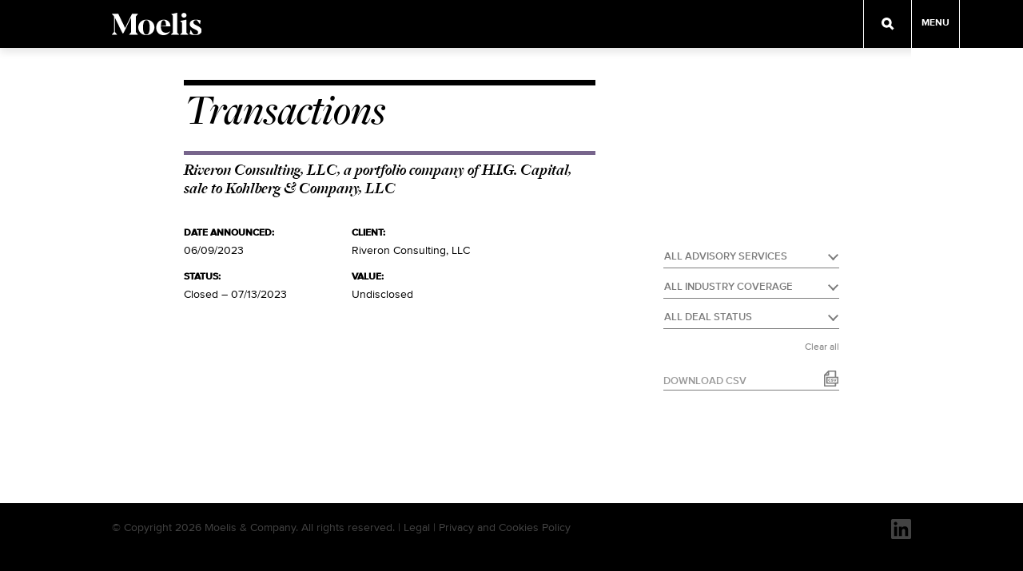

--- FILE ---
content_type: text/html; charset=UTF-8
request_url: https://www.moelis.com/transactions/riveron-consulting-llc-a-portfolio-company-of-h-i-g-capital-sale-to-kohlberg-company-llc/
body_size: 11027
content:
<!DOCTYPE html>
<!--[if IE 9]><html class="ie ie9 lte9"><![endif]-->
<!--[if !IE]><!--><html><!--<![endif]-->

<head>
  <meta charset="utf-8">
  <meta http-equiv="X-UA-Compatible" content="IE=edge">
  <meta name="viewport" content="width=device-width, initial-scale=1, maximum-scale=1, user-scalable=0" />

<link rel="apple-touch-icon" sizes="57x57" href="/wp-content/themes/moelis-theme/images/favicon/apple-touch-icon-57x57.png">
<link rel="apple-touch-icon" sizes="60x60" href="/wp-content/themes/moelis-theme/images/favicon/apple-touch-icon-60x60.png">
<link rel="apple-touch-icon" sizes="72x72" href="/wp-content/themes/moelis-theme/images/favicon/apple-touch-icon-72x72.png">
<link rel="apple-touch-icon" sizes="76x76" href="/wp-content/themes/moelis-theme/images/favicon/apple-touch-icon-76x76.png">
<link rel="apple-touch-icon" sizes="114x114" href="/wp-content/themes/moelis-theme/images/favicon/apple-touch-icon-114x114.png">
<link rel="apple-touch-icon" sizes="120x120" href="/wp-content/themes/moelis-theme/images/favicon/apple-touch-icon-120x120.png">
<link rel="apple-touch-icon" sizes="144x144" href="/wp-content/themes/moelis-theme/images/favicon/apple-touch-icon-144x144.png">
<link rel="apple-touch-icon" sizes="152x152" href="/wp-content/themes/moelis-theme/images/favicon/apple-touch-icon-152x152.png">
<link rel="apple-touch-icon" sizes="180x180" href="/wp-content/themes/moelis-theme/images/favicon/apple-touch-icon-180x180.png">
<link rel="icon" type="image/png" href="/wp-content/themes/moelis-theme/images/favicon/favicon-32x32.png" sizes="32x32">
<link rel="icon" type="image/png" href="/wp-content/themes/moelis-theme/images/favicon/android-chrome-192x192.png" sizes="192x192">
<link rel="icon" type="image/png" href="/wp-content/themes/moelis-theme/images/favicon/favicon-96x96.png" sizes="96x96">
<link rel="icon" type="image/png" href="/wp-content/themes/moelis-theme/images/favicon/favicon-16x16.png" sizes="16x16">
<link rel="manifest" href="/wp-content/themes/moelis-theme/images/favicon/manifest.json">
<link rel="mask-icon" href="/wp-content/themes/moelis-theme/images/favicon/safari-pinned-tab.svg" color="#000000">
<link rel="shortcut icon" href="/wp-content/themes/moelis-theme/images/favicon/favicon.ico">
<meta name="msapplication-TileColor" content="#000000">
<meta name="msapplication-TileImage" content="/wp-content/themes/moelis-theme/images/favicon/mstile-144x144.png">
<meta name="msapplication-config" content="/wp-content/themes/moelis-theme/images/favicon/browserconfig.xml">
<meta name="theme-color" content="#000000">
<meta name="google-site-verification" content="V9GWsLgXGIq7RnqyRgKKb-9edIn6cfC0sa1yYOefa7A" />


  <meta name='robots' content='index, follow, max-image-preview:large, max-snippet:-1, max-video-preview:-1' />
	<style>img:is([sizes="auto" i], [sizes^="auto," i]) { contain-intrinsic-size: 3000px 1500px }</style>
	
	<!-- This site is optimized with the Yoast SEO plugin v26.5 - https://yoast.com/wordpress/plugins/seo/ -->
	<title>Riveron Consulting, LLC, a portfolio company of H.I.G. Capital, sale to Kohlberg &amp; Company, LLC - Moelis &amp; Company</title>
	<link rel="canonical" href="https://www.moelis.com/transactions/riveron-consulting-llc-a-portfolio-company-of-h-i-g-capital-sale-to-kohlberg-company-llc/" />
	<meta property="og:locale" content="en_US" />
	<meta property="og:type" content="article" />
	<meta property="og:title" content="Riveron Consulting, LLC, a portfolio company of H.I.G. Capital, sale to Kohlberg &amp; Company, LLC - Moelis &amp; Company" />
	<meta property="og:url" content="https://www.moelis.com/transactions/riveron-consulting-llc-a-portfolio-company-of-h-i-g-capital-sale-to-kohlberg-company-llc/" />
	<meta property="og:site_name" content="Moelis &amp; Company" />
	<meta property="article:modified_time" content="2023-07-14T12:00:19+00:00" />
	<meta name="twitter:card" content="summary_large_image" />
	<script type="application/ld+json" class="yoast-schema-graph">{"@context":"https://schema.org","@graph":[{"@type":"WebPage","@id":"https://www.moelis.com/transactions/riveron-consulting-llc-a-portfolio-company-of-h-i-g-capital-sale-to-kohlberg-company-llc/","url":"https://www.moelis.com/transactions/riveron-consulting-llc-a-portfolio-company-of-h-i-g-capital-sale-to-kohlberg-company-llc/","name":"Riveron Consulting, LLC, a portfolio company of H.I.G. Capital, sale to Kohlberg & Company, LLC - Moelis &amp; Company","isPartOf":{"@id":"https://www.moelis.com/#website"},"datePublished":"2023-06-13T19:03:54+00:00","dateModified":"2023-07-14T12:00:19+00:00","breadcrumb":{"@id":"https://www.moelis.com/transactions/riveron-consulting-llc-a-portfolio-company-of-h-i-g-capital-sale-to-kohlberg-company-llc/#breadcrumb"},"inLanguage":"en-US","potentialAction":[{"@type":"ReadAction","target":["https://www.moelis.com/transactions/riveron-consulting-llc-a-portfolio-company-of-h-i-g-capital-sale-to-kohlberg-company-llc/"]}]},{"@type":"BreadcrumbList","@id":"https://www.moelis.com/transactions/riveron-consulting-llc-a-portfolio-company-of-h-i-g-capital-sale-to-kohlberg-company-llc/#breadcrumb","itemListElement":[{"@type":"ListItem","position":1,"name":"Transactions","item":"https://www.moelis.com/transactions/"},{"@type":"ListItem","position":2,"name":"Riveron Consulting, LLC, a portfolio company of H.I.G. Capital, sale to Kohlberg &#038; Company, LLC"}]},{"@type":"WebSite","@id":"https://www.moelis.com/#website","url":"https://www.moelis.com/","name":"Moelis &amp; Company","description":"","potentialAction":[{"@type":"SearchAction","target":{"@type":"EntryPoint","urlTemplate":"https://www.moelis.com/?s={search_term_string}"},"query-input":{"@type":"PropertyValueSpecification","valueRequired":true,"valueName":"search_term_string"}}],"inLanguage":"en-US"}]}</script>
	<!-- / Yoast SEO plugin. -->


<script type="text/javascript">
/* <![CDATA[ */
window._wpemojiSettings = {"baseUrl":"https:\/\/s.w.org\/images\/core\/emoji\/16.0.1\/72x72\/","ext":".png","svgUrl":"https:\/\/s.w.org\/images\/core\/emoji\/16.0.1\/svg\/","svgExt":".svg","source":{"concatemoji":"https:\/\/www.moelis.com\/wp-includes\/js\/wp-emoji-release.min.js"}};
/*! This file is auto-generated */
!function(s,n){var o,i,e;function c(e){try{var t={supportTests:e,timestamp:(new Date).valueOf()};sessionStorage.setItem(o,JSON.stringify(t))}catch(e){}}function p(e,t,n){e.clearRect(0,0,e.canvas.width,e.canvas.height),e.fillText(t,0,0);var t=new Uint32Array(e.getImageData(0,0,e.canvas.width,e.canvas.height).data),a=(e.clearRect(0,0,e.canvas.width,e.canvas.height),e.fillText(n,0,0),new Uint32Array(e.getImageData(0,0,e.canvas.width,e.canvas.height).data));return t.every(function(e,t){return e===a[t]})}function u(e,t){e.clearRect(0,0,e.canvas.width,e.canvas.height),e.fillText(t,0,0);for(var n=e.getImageData(16,16,1,1),a=0;a<n.data.length;a++)if(0!==n.data[a])return!1;return!0}function f(e,t,n,a){switch(t){case"flag":return n(e,"\ud83c\udff3\ufe0f\u200d\u26a7\ufe0f","\ud83c\udff3\ufe0f\u200b\u26a7\ufe0f")?!1:!n(e,"\ud83c\udde8\ud83c\uddf6","\ud83c\udde8\u200b\ud83c\uddf6")&&!n(e,"\ud83c\udff4\udb40\udc67\udb40\udc62\udb40\udc65\udb40\udc6e\udb40\udc67\udb40\udc7f","\ud83c\udff4\u200b\udb40\udc67\u200b\udb40\udc62\u200b\udb40\udc65\u200b\udb40\udc6e\u200b\udb40\udc67\u200b\udb40\udc7f");case"emoji":return!a(e,"\ud83e\udedf")}return!1}function g(e,t,n,a){var r="undefined"!=typeof WorkerGlobalScope&&self instanceof WorkerGlobalScope?new OffscreenCanvas(300,150):s.createElement("canvas"),o=r.getContext("2d",{willReadFrequently:!0}),i=(o.textBaseline="top",o.font="600 32px Arial",{});return e.forEach(function(e){i[e]=t(o,e,n,a)}),i}function t(e){var t=s.createElement("script");t.src=e,t.defer=!0,s.head.appendChild(t)}"undefined"!=typeof Promise&&(o="wpEmojiSettingsSupports",i=["flag","emoji"],n.supports={everything:!0,everythingExceptFlag:!0},e=new Promise(function(e){s.addEventListener("DOMContentLoaded",e,{once:!0})}),new Promise(function(t){var n=function(){try{var e=JSON.parse(sessionStorage.getItem(o));if("object"==typeof e&&"number"==typeof e.timestamp&&(new Date).valueOf()<e.timestamp+604800&&"object"==typeof e.supportTests)return e.supportTests}catch(e){}return null}();if(!n){if("undefined"!=typeof Worker&&"undefined"!=typeof OffscreenCanvas&&"undefined"!=typeof URL&&URL.createObjectURL&&"undefined"!=typeof Blob)try{var e="postMessage("+g.toString()+"("+[JSON.stringify(i),f.toString(),p.toString(),u.toString()].join(",")+"));",a=new Blob([e],{type:"text/javascript"}),r=new Worker(URL.createObjectURL(a),{name:"wpTestEmojiSupports"});return void(r.onmessage=function(e){c(n=e.data),r.terminate(),t(n)})}catch(e){}c(n=g(i,f,p,u))}t(n)}).then(function(e){for(var t in e)n.supports[t]=e[t],n.supports.everything=n.supports.everything&&n.supports[t],"flag"!==t&&(n.supports.everythingExceptFlag=n.supports.everythingExceptFlag&&n.supports[t]);n.supports.everythingExceptFlag=n.supports.everythingExceptFlag&&!n.supports.flag,n.DOMReady=!1,n.readyCallback=function(){n.DOMReady=!0}}).then(function(){return e}).then(function(){var e;n.supports.everything||(n.readyCallback(),(e=n.source||{}).concatemoji?t(e.concatemoji):e.wpemoji&&e.twemoji&&(t(e.twemoji),t(e.wpemoji)))}))}((window,document),window._wpemojiSettings);
/* ]]> */
</script>
<style id='wp-emoji-styles-inline-css' type='text/css'>

	img.wp-smiley, img.emoji {
		display: inline !important;
		border: none !important;
		box-shadow: none !important;
		height: 1em !important;
		width: 1em !important;
		margin: 0 0.07em !important;
		vertical-align: -0.1em !important;
		background: none !important;
		padding: 0 !important;
	}
</style>
<link rel='stylesheet' id='wp-block-library-css' href='https://www.moelis.com/wp-includes/css/dist/block-library/style.min.css' type='text/css' media='all' />
<style id='classic-theme-styles-inline-css' type='text/css'>
/*! This file is auto-generated */
.wp-block-button__link{color:#fff;background-color:#32373c;border-radius:9999px;box-shadow:none;text-decoration:none;padding:calc(.667em + 2px) calc(1.333em + 2px);font-size:1.125em}.wp-block-file__button{background:#32373c;color:#fff;text-decoration:none}
</style>
<style id='global-styles-inline-css' type='text/css'>
:root{--wp--preset--aspect-ratio--square: 1;--wp--preset--aspect-ratio--4-3: 4/3;--wp--preset--aspect-ratio--3-4: 3/4;--wp--preset--aspect-ratio--3-2: 3/2;--wp--preset--aspect-ratio--2-3: 2/3;--wp--preset--aspect-ratio--16-9: 16/9;--wp--preset--aspect-ratio--9-16: 9/16;--wp--preset--color--black: #000000;--wp--preset--color--cyan-bluish-gray: #abb8c3;--wp--preset--color--white: #ffffff;--wp--preset--color--pale-pink: #f78da7;--wp--preset--color--vivid-red: #cf2e2e;--wp--preset--color--luminous-vivid-orange: #ff6900;--wp--preset--color--luminous-vivid-amber: #fcb900;--wp--preset--color--light-green-cyan: #7bdcb5;--wp--preset--color--vivid-green-cyan: #00d084;--wp--preset--color--pale-cyan-blue: #8ed1fc;--wp--preset--color--vivid-cyan-blue: #0693e3;--wp--preset--color--vivid-purple: #9b51e0;--wp--preset--gradient--vivid-cyan-blue-to-vivid-purple: linear-gradient(135deg,rgba(6,147,227,1) 0%,rgb(155,81,224) 100%);--wp--preset--gradient--light-green-cyan-to-vivid-green-cyan: linear-gradient(135deg,rgb(122,220,180) 0%,rgb(0,208,130) 100%);--wp--preset--gradient--luminous-vivid-amber-to-luminous-vivid-orange: linear-gradient(135deg,rgba(252,185,0,1) 0%,rgba(255,105,0,1) 100%);--wp--preset--gradient--luminous-vivid-orange-to-vivid-red: linear-gradient(135deg,rgba(255,105,0,1) 0%,rgb(207,46,46) 100%);--wp--preset--gradient--very-light-gray-to-cyan-bluish-gray: linear-gradient(135deg,rgb(238,238,238) 0%,rgb(169,184,195) 100%);--wp--preset--gradient--cool-to-warm-spectrum: linear-gradient(135deg,rgb(74,234,220) 0%,rgb(151,120,209) 20%,rgb(207,42,186) 40%,rgb(238,44,130) 60%,rgb(251,105,98) 80%,rgb(254,248,76) 100%);--wp--preset--gradient--blush-light-purple: linear-gradient(135deg,rgb(255,206,236) 0%,rgb(152,150,240) 100%);--wp--preset--gradient--blush-bordeaux: linear-gradient(135deg,rgb(254,205,165) 0%,rgb(254,45,45) 50%,rgb(107,0,62) 100%);--wp--preset--gradient--luminous-dusk: linear-gradient(135deg,rgb(255,203,112) 0%,rgb(199,81,192) 50%,rgb(65,88,208) 100%);--wp--preset--gradient--pale-ocean: linear-gradient(135deg,rgb(255,245,203) 0%,rgb(182,227,212) 50%,rgb(51,167,181) 100%);--wp--preset--gradient--electric-grass: linear-gradient(135deg,rgb(202,248,128) 0%,rgb(113,206,126) 100%);--wp--preset--gradient--midnight: linear-gradient(135deg,rgb(2,3,129) 0%,rgb(40,116,252) 100%);--wp--preset--font-size--small: 13px;--wp--preset--font-size--medium: 20px;--wp--preset--font-size--large: 36px;--wp--preset--font-size--x-large: 42px;--wp--preset--spacing--20: 0.44rem;--wp--preset--spacing--30: 0.67rem;--wp--preset--spacing--40: 1rem;--wp--preset--spacing--50: 1.5rem;--wp--preset--spacing--60: 2.25rem;--wp--preset--spacing--70: 3.38rem;--wp--preset--spacing--80: 5.06rem;--wp--preset--shadow--natural: 6px 6px 9px rgba(0, 0, 0, 0.2);--wp--preset--shadow--deep: 12px 12px 50px rgba(0, 0, 0, 0.4);--wp--preset--shadow--sharp: 6px 6px 0px rgba(0, 0, 0, 0.2);--wp--preset--shadow--outlined: 6px 6px 0px -3px rgba(255, 255, 255, 1), 6px 6px rgba(0, 0, 0, 1);--wp--preset--shadow--crisp: 6px 6px 0px rgba(0, 0, 0, 1);}:where(.is-layout-flex){gap: 0.5em;}:where(.is-layout-grid){gap: 0.5em;}body .is-layout-flex{display: flex;}.is-layout-flex{flex-wrap: wrap;align-items: center;}.is-layout-flex > :is(*, div){margin: 0;}body .is-layout-grid{display: grid;}.is-layout-grid > :is(*, div){margin: 0;}:where(.wp-block-columns.is-layout-flex){gap: 2em;}:where(.wp-block-columns.is-layout-grid){gap: 2em;}:where(.wp-block-post-template.is-layout-flex){gap: 1.25em;}:where(.wp-block-post-template.is-layout-grid){gap: 1.25em;}.has-black-color{color: var(--wp--preset--color--black) !important;}.has-cyan-bluish-gray-color{color: var(--wp--preset--color--cyan-bluish-gray) !important;}.has-white-color{color: var(--wp--preset--color--white) !important;}.has-pale-pink-color{color: var(--wp--preset--color--pale-pink) !important;}.has-vivid-red-color{color: var(--wp--preset--color--vivid-red) !important;}.has-luminous-vivid-orange-color{color: var(--wp--preset--color--luminous-vivid-orange) !important;}.has-luminous-vivid-amber-color{color: var(--wp--preset--color--luminous-vivid-amber) !important;}.has-light-green-cyan-color{color: var(--wp--preset--color--light-green-cyan) !important;}.has-vivid-green-cyan-color{color: var(--wp--preset--color--vivid-green-cyan) !important;}.has-pale-cyan-blue-color{color: var(--wp--preset--color--pale-cyan-blue) !important;}.has-vivid-cyan-blue-color{color: var(--wp--preset--color--vivid-cyan-blue) !important;}.has-vivid-purple-color{color: var(--wp--preset--color--vivid-purple) !important;}.has-black-background-color{background-color: var(--wp--preset--color--black) !important;}.has-cyan-bluish-gray-background-color{background-color: var(--wp--preset--color--cyan-bluish-gray) !important;}.has-white-background-color{background-color: var(--wp--preset--color--white) !important;}.has-pale-pink-background-color{background-color: var(--wp--preset--color--pale-pink) !important;}.has-vivid-red-background-color{background-color: var(--wp--preset--color--vivid-red) !important;}.has-luminous-vivid-orange-background-color{background-color: var(--wp--preset--color--luminous-vivid-orange) !important;}.has-luminous-vivid-amber-background-color{background-color: var(--wp--preset--color--luminous-vivid-amber) !important;}.has-light-green-cyan-background-color{background-color: var(--wp--preset--color--light-green-cyan) !important;}.has-vivid-green-cyan-background-color{background-color: var(--wp--preset--color--vivid-green-cyan) !important;}.has-pale-cyan-blue-background-color{background-color: var(--wp--preset--color--pale-cyan-blue) !important;}.has-vivid-cyan-blue-background-color{background-color: var(--wp--preset--color--vivid-cyan-blue) !important;}.has-vivid-purple-background-color{background-color: var(--wp--preset--color--vivid-purple) !important;}.has-black-border-color{border-color: var(--wp--preset--color--black) !important;}.has-cyan-bluish-gray-border-color{border-color: var(--wp--preset--color--cyan-bluish-gray) !important;}.has-white-border-color{border-color: var(--wp--preset--color--white) !important;}.has-pale-pink-border-color{border-color: var(--wp--preset--color--pale-pink) !important;}.has-vivid-red-border-color{border-color: var(--wp--preset--color--vivid-red) !important;}.has-luminous-vivid-orange-border-color{border-color: var(--wp--preset--color--luminous-vivid-orange) !important;}.has-luminous-vivid-amber-border-color{border-color: var(--wp--preset--color--luminous-vivid-amber) !important;}.has-light-green-cyan-border-color{border-color: var(--wp--preset--color--light-green-cyan) !important;}.has-vivid-green-cyan-border-color{border-color: var(--wp--preset--color--vivid-green-cyan) !important;}.has-pale-cyan-blue-border-color{border-color: var(--wp--preset--color--pale-cyan-blue) !important;}.has-vivid-cyan-blue-border-color{border-color: var(--wp--preset--color--vivid-cyan-blue) !important;}.has-vivid-purple-border-color{border-color: var(--wp--preset--color--vivid-purple) !important;}.has-vivid-cyan-blue-to-vivid-purple-gradient-background{background: var(--wp--preset--gradient--vivid-cyan-blue-to-vivid-purple) !important;}.has-light-green-cyan-to-vivid-green-cyan-gradient-background{background: var(--wp--preset--gradient--light-green-cyan-to-vivid-green-cyan) !important;}.has-luminous-vivid-amber-to-luminous-vivid-orange-gradient-background{background: var(--wp--preset--gradient--luminous-vivid-amber-to-luminous-vivid-orange) !important;}.has-luminous-vivid-orange-to-vivid-red-gradient-background{background: var(--wp--preset--gradient--luminous-vivid-orange-to-vivid-red) !important;}.has-very-light-gray-to-cyan-bluish-gray-gradient-background{background: var(--wp--preset--gradient--very-light-gray-to-cyan-bluish-gray) !important;}.has-cool-to-warm-spectrum-gradient-background{background: var(--wp--preset--gradient--cool-to-warm-spectrum) !important;}.has-blush-light-purple-gradient-background{background: var(--wp--preset--gradient--blush-light-purple) !important;}.has-blush-bordeaux-gradient-background{background: var(--wp--preset--gradient--blush-bordeaux) !important;}.has-luminous-dusk-gradient-background{background: var(--wp--preset--gradient--luminous-dusk) !important;}.has-pale-ocean-gradient-background{background: var(--wp--preset--gradient--pale-ocean) !important;}.has-electric-grass-gradient-background{background: var(--wp--preset--gradient--electric-grass) !important;}.has-midnight-gradient-background{background: var(--wp--preset--gradient--midnight) !important;}.has-small-font-size{font-size: var(--wp--preset--font-size--small) !important;}.has-medium-font-size{font-size: var(--wp--preset--font-size--medium) !important;}.has-large-font-size{font-size: var(--wp--preset--font-size--large) !important;}.has-x-large-font-size{font-size: var(--wp--preset--font-size--x-large) !important;}
:where(.wp-block-post-template.is-layout-flex){gap: 1.25em;}:where(.wp-block-post-template.is-layout-grid){gap: 1.25em;}
:where(.wp-block-columns.is-layout-flex){gap: 2em;}:where(.wp-block-columns.is-layout-grid){gap: 2em;}
:root :where(.wp-block-pullquote){font-size: 1.5em;line-height: 1.6;}
</style>
<link rel='stylesheet' id='select2-css' href='https://www.moelis.com/wp-content/plugins/beautiful-taxonomy-filters-2.1.0/public/css/select2.min.css' type='text/css' media='all' />
<link rel='stylesheet' id='beautiful-taxonomy-filters-basic-css' href='https://www.moelis.com/wp-content/plugins/beautiful-taxonomy-filters-2.1.0/public/css/beautiful-taxonomy-filters-base.min.css' type='text/css' media='all' />
<link rel='stylesheet' id='style-css' href='https://www.moelis.com/wp-content/themes/moelis-theme/style.css' type='text/css' media='all' />
<link rel='stylesheet' id='fonts-css' href='https://www.moelis.com/wp-content/themes/moelis-theme/fonts/fonts.css' type='text/css' media='all' />
<script type="text/javascript" src="https://www.moelis.com/wp-includes/js/jquery/jquery.min.js" id="jquery-core-js"></script>
<script type="text/javascript" src="https://www.moelis.com/wp-includes/js/jquery/jquery-migrate.min.js" id="jquery-migrate-js"></script>
<script type="text/javascript" src="https://www.moelis.com/wp-content/themes/moelis-theme/js/modernizr-custom.js" id="modernizr-js"></script>
<link rel="https://api.w.org/" href="https://www.moelis.com/wp-json/" /><link rel="EditURI" type="application/rsd+xml" title="RSD" href="https://www.moelis.com/xmlrpc.php?rsd" />
<link rel='shortlink' href='https://www.moelis.com/?p=14436' />
<!-- HFCM by 99 Robots - Snippet # 1: GTM - Header Container Code -->
<!-- Google tag (gtag.js) --> <script async src="https://www.googletagmanager.com/gtag/js?id=AW-11093247430"></script> <script> window.dataLayer = window.dataLayer || []; function gtag(){dataLayer.push(arguments);} gtag('js', new Date()); gtag('config', 'AW-11093247430'); </script>


<!-- /end HFCM by 99 Robots -->
<!-- Stream WordPress user activity plugin v4.1.1 -->
		<style type="text/css" id="wp-custom-css">
			@media (min-width: 768px) {
	#br-fraud-alert {
		margin-top: 32px;
	}
}
#logo {
  padding: 16px 0;
  position: absolute;
  height: 60px;
  width: auto;
  left: 0; }
@media only screen and (max-width: 1024px) {
    #logo {
      left: 15px; } }
@media only screen and (max-width: 767px) {
    #logo {
      left: 20px;
      top: 0;
      bottom: 0;
      margin: auto; } 
}

.page-diversity-and-inclusion .overlay_toggle{margin:20px 0;border-top:none;}
.page-diversity-and-inclusion .overlay_toggle figure.wp-block-image{display:inline-block;margin-bottom:0;}
.page-diversity-and-inclusion .overlay .overlay_inner .overlay_title{color:#000;}


.page-diversity-and-inclusion #irwWrapper{margin-bottom:30px;}
.page-diversity-and-inclusion #irwWrapper .module-slideshow_ratio{padding-bottom:75%;position:relative;}
.page-diversity-and-inclusion #irwWrapper iframe{position:absolute;width:100%;height:100%;
}


.page-diversity-and-inclusion .item .news{display:inline-block;padding:0;width:100%;max-height:48px;}
.page-diversity-and-inclusion .item .news h3{margin:0;}
.page-diversity-and-inclusion .item .news .readmore{padding:0;border-top:none;}
.page-diversity-and-inclusion .item .news .readmore img{float:right;margin:2px 0 0 2px;width:10px;}


.page-diversity-and-inclusion .di-video{padding:56.25% 0 0 0;position:relative;}
.page-diversity-and-inclusion .di-video iframe{position:absolute;top:0;left:0;width:100%;height:100%;}
.page-diversity-and-inclusion .wp-block-columns{margin:30px 0;}


.page-diversity-and-inclusion .news li{margin:0 0 10px 0;line-height:22px;}


#carousel .slide#custom_template .inner {margin:0;padding:0;max-width:none;}
#carousel .slide#custom_template .text {max-width:none;width:100%;}
#carousel .slide#custom_template {background-color: #4f5e68;}

#carousel .slide .text .moelis-map {margin: auto;max-width: 860px;position: relative;height: 100%;}
#carousel .slide .text .moelis-map .moelis-map-wrap {position: relative;height: 100%;}
#carousel .slide .text .moelis-map .map_text {position: absolute;top: 50px;left: 0;}
#carousel .slide .text .moelis-map .map_text h2 {color: #a5c4cd;border-top: 10px solid #a5c4cd;padding: 20px 0 0 0;}
#carousel .slide .text .moelis-map .map_text p {color: #ac9033;width: 125px;border-top: 2px solid #ac9033;padding: 10px 0 0;font-size: 16px;line-height: 1.2em;margin: 50px 0 0;}
#carousel .slide .text .moelis-map .map_text span {color: #ac9033;font-size: 30px;padding: 10px 0 0;display: block;margin: 0 0 10px 0;font-weight: bold;}
#carousel .slide .text .moelis-map img {display: block;max-width: 80vh;position: absolute;left: 0;top: 250px;bottom: auto;right: 0;margin: auto;}


/* Mobile */
.mobile #carousel .slide .text .moelis-map img {width: calc(100% - 75px);max-width: none;top: 74vh;bottom: 0;}
.mobile #carousel .slide .text .moelis-map .map_text {top: 30px;left: 0;right: 0;width: calc(100% - 30px);margin: auto;height: 100%;}
.mobile #carousel .slide .text .moelis-map .map_text h2 {border-top-width: 5px;}
.mobile #carousel .slide .text .moelis-map .map_text p {margin: 0 0;padding: 10px 5px 0 0;width: 100%;position: fixed;bottom: 22vh;font-size: 12px;}

/* Media queries */
@media only screen and (max-width: 1024px) {
  #carousel .slide .text .moelis-map {margin: 0px 40px;}
  #carousel .slide .text .moelis-map img {max-width: 700px;}
}
@media only screen and (max-width: 767px) {
  #carousel .slide .text .moelis-map {margin: inherit;}
}
@media only screen and (max-width: 1024px) and (orientation: landscape) {
  #carousel .slide .text .moelis-map {margin: 0 100px;}
}
@media only screen and (max-width: 767px) and (orientation: landscape) {
  #carousel .slide .text .moelis-map {margin: 0 20px;}
  .mobile #carousel .slide .text .moelis-map img {width: 320px !important;left: inherit !important;top: 8vh !important;}
  .mobile #carousel .slide .text .moelis-map .map_text {top: 20px !important;}
  .mobile #carousel .slide .text .moelis-map .map_text h2 {font-size: 30px !important;padding-top: 10px  !important;}
  .mobile #carousel .slide .text .moelis-map .map_text p {margin: 3vh 0 0 0 !important;width: 220px !important;}
  .mobile #carousel .slide .text .moelis-map .map_text span {font-size: 20px !important;padding: 0 0 !important;}
}
#content.interior h2 {
	border-top:none;
padding:0px;
}
/* #content.interior h1 {
	margin:0 0 20px 0;
	} */
.col h4 {
	font-size: 16px;
	margin:0 0 0px 0;
	}
#content.interior h1:not(.meta),#content.interior .our-team-heading {
  margin:0 0 20px 0;
}



#content.interior h1.article-title {

	margin: 0 0 10px 0 !important;

	font-size: 36px;

	line-height: 40px;

}

p.meta.note {

	margin-bottom: 30px;

}

@media only screen and (max-width: 767px) {

	#content.interior h1.article-title {

		font-size: 24px;

		line-height: 34px;

	}

	p.meta.note {

    		margin-bottom: 24px;

	}

}		</style>
		  
<!--	<script>-->
<!--	(function(i,s,o,g,r,a,m){i['GoogleAnalyticsObject']=r;i[r]=i[r]||function(){-->
<!--	  (i[r].q=i[r].q||[]).push(arguments)},i[r].l=1*new Date();a=s.createElement(o),  m=s.getElementsByTagName(o)[0];a.async=1;a.src=g;m.parentNode.insertBefore(a,m)-->
<!--	  })(window,document,'script','https://www.google-analytics.com/analytics.js','ga');-->
<!--	 ga('create', 'UA-24126429-1', 'auto');-->
<!--   ga('set', 'anonymizeIp', true);-->
<!--	 ga('send', 'pageview');-->
<!--	</script>-->

      <!-- Google tag (gtag.js) -->
      <script async src="https://www.googletagmanager.com/gtag/js?id=G-WLDQ9N1698"></script>
      <script>
          window.dataLayer = window.dataLayer || [];
          function gtag(){dataLayer.push(arguments);}
          gtag('js', new Date());

          gtag('config', 'G-WLDQ9N1698');
      </script>
    <script src="/wp-content/themes/moelis-theme/js/min/data-layer.js"></script> 
</head>

<body class="wp-singular transactions-template-default single single-transactions postid-14436 wp-theme-moelis-theme transactions-riveron-consulting-llc-a-portfolio-company-of-h-i-g-capital-sale-to-kohlberg-company-llc">
  <div id="container">

  <header>
    <div class="outer"></div>
    <div class="inner">
      <a href="https://www.moelis.com"><img src="https://www.moelis.com/wp-content/themes/moelis-theme/images/Moelis_Logo_RGB_White-01.svg" alt="" id="logo"/></a>
    </div>
    <div class="outer nav_wrap">
      <div class="search">
        <span></span>
      </div>
      <div class="menu_button"><span>Menu</span></div>
      <div id="nav">
        <div class="case_closed"><img src="https://www.moelis.com/wp-content/themes/moelis-theme/images/icon-close.svg" /></div>
      <div class="menu-main-menu-container"><ul id="menu-main-menu" class="menu"><li id="menu-item-13602" class="menu-item menu-item-type-post_type menu-item-object-page menu-item-has-children menu-item-13602"><a href="https://www.moelis.com/our-business/">Our Business</a>
<ul class="sub-menu">
	<li id="menu-item-13601" class="menu-item menu-item-type-post_type menu-item-object-page menu-item-13601"><a href="https://www.moelis.com/merger-acquisitions/">M&#038;A and Strategic Advisory</a></li>
	<li id="menu-item-13604" class="menu-item menu-item-type-post_type menu-item-object-page menu-item-13604"><a href="https://www.moelis.com/capital-structure-advisory/">Capital Structure Advisory</a></li>
	<li id="menu-item-13603" class="menu-item menu-item-type-post_type menu-item-object-page menu-item-13603"><a href="https://www.moelis.com/capital-markets/">Capital Markets</a></li>
	<li id="menu-item-13600" class="menu-item menu-item-type-post_type menu-item-object-page menu-item-13600"><a href="https://www.moelis.com/private-capital-advisory/">Private Capital Advisory</a></li>
</ul>
</li>
<li id="menu-item-5672" class="transactions menu-item menu-item-type-custom menu-item-object-custom menu-item-5672"><a href="/transactions/">Transactions</a></li>
<li id="menu-item-5679" class="menu-item menu-item-type-custom menu-item-object-custom menu-item-5679"><a href="/our-team/">Senior Team</a></li>
<li id="menu-item-95" class="menu-item menu-item-type-post_type menu-item-object-page menu-item-95"><a href="https://www.moelis.com/careers/">Careers</a></li>
<li id="menu-item-11940" class="menu-item menu-item-type-post_type menu-item-object-page menu-item-11940"><a href="https://www.moelis.com/cultureofinclusion/">Culture of Inclusion</a></li>
<li id="menu-item-10338" class="menu-item menu-item-type-post_type menu-item-object-page menu-item-10338"><a href="https://www.moelis.com/corporate-social-responsibility/">Corporate Social Responsibility</a></li>
<li id="menu-item-8666" class="menu-item menu-item-type-custom menu-item-object-custom menu-item-8666"><a href="http://investors.moelis.com/">Investor Relations</a></li>
<li id="menu-item-7379" class="menu-item menu-item-type-custom menu-item-object-custom menu-item-7379"><a href="/news/">News</a></li>
<li id="menu-item-7871" class="menu-item menu-item-type-post_type menu-item-object-page menu-item-7871"><a href="https://www.moelis.com/offices/">Offices</a></li>
<li id="menu-item-9432" class="menu-item menu-item-type-post_type menu-item-object-page menu-item-9432"><a href="https://www.moelis.com/strategic-alliances/">Strategic Alliances</a></li>
</ul></div>      <form role="search" method="get" id="searchform" class="searchform" action="https://www.moelis.com/">
    <div class="search_inner">
        <input type="text" id="s" name="s" value=" Search" onfocus="if(this.value == ' Search') { this.value = ''; }" class="no-livesearch" />
        <input type="submit" class="mag_submit" value="" />
    </div>
</form>
      </div>
    </div>
  </header>

  <div id="search">
    <div class="inner">
      <form role="search" method="get" id="searchform" class="searchform" action="https://www.moelis.com/">
    <div class="search_inner">
        <input type="text" id="s" name="s" value=" Search" onfocus="if(this.value == ' Search') { this.value = ''; }" class="no-livesearch" />
        <input type="submit" class="mag_submit" value="" />
    </div>
</form>
    </div>
  </div>
<div id="content" class="interior transactions-case-studies" style="background-image:url()">
  <div class="columns inner">
    <div  id="transaction_col" class="col">
      <h1>
          <a href="/transactions" style="color:#000;">Transactions</a>
          <!-- &<br /> Case Studies -->
      </h1>

                  


<div class="item post-14436 transactions type-transactions status-publish hentry industry-coverage-business-services product-offering-ma-and-strategic-advisory deal-status-closed" >
  <h3>Riveron Consulting, LLC, a portfolio company of H.I.G. Capital, sale to Kohlberg & Company, LLC</h3>
  <p class="block da"><span class="label">Date Announced:</span> <br />06/09/2023</p>
  <p class="block"><span class="label">client:</span> <br />Riveron Consulting, LLC</p>
  <p class="block"><span class="label">Status:</span> <br />Closed  – 07/13/2023  </p>
  <p class="block"><span class="label">Value:</span> <br />Undisclosed    </p>
  <!-- Case Study overlay -->


  <div class="overlay">
          <div class="overlay_inner"  style="background-image: url()">
        <div class="overlay_title"></div>
        <div class="overlay_text">
                  </div>
        <div class="case_closed"><img src="https://www.moelis.com/wp-content/themes/moelis-theme/images/icon-close.svg" /></div>
      </div>
  </div>

</div>

          </div>
    <div class="col filters">
      <div id="filters">
      <div class="beautiful-taxonomy-filters select2-active" id="beautiful-taxonomy-filters-transactions">
		<form method="POST" class="clearfix" id="beautiful-taxonomy-filters-form">
		<input type="hidden" name="site-url" value="https://www.moelis.com" />
		<input type="hidden" name="post_type_rewrite" value="transactions" />
		<input type="hidden" name="post_type" value="transactions" />
		<input type="hidden" id="btf_do_filtering_nonce" name="btf_do_filtering_nonce" value="509a543c6a" /><input type="hidden" name="_wp_http_referer" value="/transactions/riveron-consulting-llc-a-portfolio-company-of-h-i-g-capital-sale-to-kohlberg-company-llc/" />						<div class="beautiful-taxonomy-filters-select-wrap clearfix">
																								<div class="beautiful-taxonomy-filters-tax filter-count-3" id="beautiful-taxonomy-filters-tax-product-offering">
						<label for="select-product-offering" class="beautiful-taxonomy-filters-label"></label>
						<select data-taxonomy="product-offering" data-options="{&quot;show_option_all&quot;:&quot;All Advisory Services&quot;,&quot;show_option_none&quot;:&quot;&quot;,&quot;orderby&quot;:&quot;term_order&quot;,&quot;order&quot;:&quot;ASC&quot;,&quot;show_count&quot;:&quot;&quot;,&quot;hide_empty&quot;:&quot;1&quot;,&quot;child_of&quot;:0,&quot;exclude&quot;:&quot;&quot;,&quot;echo&quot;:false,&quot;selected&quot;:0,&quot;hierarchical&quot;:true,&quot;name&quot;:&quot;select-product-offering&quot;,&quot;id&quot;:&quot;&quot;,&quot;class&quot;:&quot;beautiful-taxonomy-filters-select&quot;,&quot;depth&quot;:1,&quot;tab_index&quot;:0,&quot;taxonomy&quot;:&quot;product-offering&quot;,&quot;hide_if_empty&quot;:false,&quot;option_none_value&quot;:-1,&quot;value_field&quot;:&quot;term_id&quot;,&quot;required&quot;:false,&quot;aria_describedby&quot;:&quot;&quot;}" data-nonce="f4ad3f69e7"  name='select-product-offering' id='select-product-offering' class='beautiful-taxonomy-filters-select'>
	<option value='0' selected='selected'>All Advisory Services</option>
	<option class="level-0 ma-and-strategic-advisory" value="ma-and-strategic-advisory">M&amp;A and Strategic Advisory</option>
	<option class="level-0 capital-structure-advisory" value="capital-structure-advisory">Capital Structure Advisory</option>
	<option class="level-0 capital-markets" value="capital-markets">Capital Markets</option>
	<option class="level-0 private-capital-advisory" value="private-capital-advisory">Private Capital Advisory</option>
</select>

											</div>
																														<div class="beautiful-taxonomy-filters-tax filter-count-3" id="beautiful-taxonomy-filters-tax-industry-coverage">
						<label for="select-industry-coverage" class="beautiful-taxonomy-filters-label"></label>
						<select data-taxonomy="industry-coverage" data-options="{&quot;show_option_all&quot;:&quot;All Industry Coverage&quot;,&quot;show_option_none&quot;:&quot;&quot;,&quot;orderby&quot;:&quot;term_order&quot;,&quot;order&quot;:&quot;ASC&quot;,&quot;show_count&quot;:&quot;&quot;,&quot;hide_empty&quot;:&quot;1&quot;,&quot;child_of&quot;:0,&quot;exclude&quot;:&quot;&quot;,&quot;echo&quot;:false,&quot;selected&quot;:0,&quot;hierarchical&quot;:true,&quot;name&quot;:&quot;select-industry-coverage&quot;,&quot;id&quot;:&quot;&quot;,&quot;class&quot;:&quot;beautiful-taxonomy-filters-select&quot;,&quot;depth&quot;:1,&quot;tab_index&quot;:0,&quot;taxonomy&quot;:&quot;industry-coverage&quot;,&quot;hide_if_empty&quot;:false,&quot;option_none_value&quot;:-1,&quot;value_field&quot;:&quot;term_id&quot;,&quot;required&quot;:false,&quot;aria_describedby&quot;:&quot;&quot;,&quot;include&quot;:[220,225,223,226,234,221,219,224,298]}" data-nonce="f4ad3f69e7"  name='select-industry-coverage' id='select-industry-coverage' class='beautiful-taxonomy-filters-select'>
	<option value='0' selected='selected'>All Industry Coverage</option>
	<option class="level-0 consumer-retail-restaurants" value="consumer-retail-restaurants">Consumer, Retail &amp; Restaurants</option>
	<option class="level-0 business-services" value="business-services">Business Services</option>
	<option class="level-0 energy-power-and-infrastructure" value="energy-power-and-infrastructure">Energy, Power &amp; Infrastructure</option>
	<option class="level-0 financial-institutions" value="financial-institutions">Financial Institutions</option>
	<option class="level-0 financial-sponsors" value="financial-sponsors">Financial Sponsors</option>
	<option class="level-0 general-industrials" value="general-industrials">General Industrials</option>
	<option class="level-0 healthcare" value="healthcare">Healthcare</option>
	<option class="level-0 real-estate-gaming-lodging-leisure" value="real-estate-gaming-lodging-leisure">Real Estate, Gaming, Lodging &amp; Leisure</option>
	<option class="level-0 technology-media-telecommunications" value="technology-media-telecommunications">Technology, Media &amp; Telecommunications</option>
</select>

											</div>
																														<div class="beautiful-taxonomy-filters-tax filter-count-3" id="beautiful-taxonomy-filters-tax-deal-status">
						<label for="select-deal-status" class="beautiful-taxonomy-filters-label"></label>
						<select data-taxonomy="deal-status" data-options="{&quot;show_option_all&quot;:&quot;All Deal Status&quot;,&quot;show_option_none&quot;:&quot;&quot;,&quot;orderby&quot;:&quot;term_order&quot;,&quot;order&quot;:&quot;ASC&quot;,&quot;show_count&quot;:&quot;&quot;,&quot;hide_empty&quot;:&quot;1&quot;,&quot;child_of&quot;:0,&quot;exclude&quot;:&quot;&quot;,&quot;echo&quot;:false,&quot;selected&quot;:0,&quot;hierarchical&quot;:true,&quot;name&quot;:&quot;select-deal-status&quot;,&quot;id&quot;:&quot;&quot;,&quot;class&quot;:&quot;beautiful-taxonomy-filters-select&quot;,&quot;depth&quot;:1,&quot;tab_index&quot;:0,&quot;taxonomy&quot;:&quot;deal-status&quot;,&quot;hide_if_empty&quot;:false,&quot;option_none_value&quot;:-1,&quot;value_field&quot;:&quot;term_id&quot;,&quot;required&quot;:false,&quot;aria_describedby&quot;:&quot;&quot;}" data-nonce="f4ad3f69e7"  name='select-deal-status' id='select-deal-status' class='beautiful-taxonomy-filters-select'>
	<option value='0' selected='selected'>All Deal Status</option>
	<option class="level-0 closed" value="closed">Closed</option>
	<option class="level-0 pending" value="pending">Pending</option>
</select>

											</div>
																	</div>
				<button type="submit" class="beautiful-taxonomy-filters-button">Apply</button>
							<a href="https://www.moelis.com/transactions/" class="beautiful-taxonomy-filters-clear-all" title="Click to clear all active filters">Clear all</a>
					</form>
	</div>      </div>       <br/>
            <a data-tagvalue="download_csv" class="filter_link" href="https://www.moelis.com/csv/">Download CSV <img src="https://www.moelis.com/wp-content/themes/moelis-theme/images/icon-csv.svg" alt="" /></a>

    </div>
  </div>
</div>

<script type="text/javascript" src="/wp-content/transactions-filter/transactions-filter.js" data-config='{"updateResults": true}'></script>

<footer>
	<div class="inner">
		<p>© Copyright 2026 Moelis & Company. All rights reserved.  |  <a href="https://www.moelis.com/terms-of-use/">Legal</a>  |  <a href="https://www.moelis.com/privacy-and-cookies-policy/">Privacy and Cookies Policy</a></p>
		<div class="social">
			<a target="_blank" href="https://www.linkedin.com/company/moelis-&-company"><svg xmlns="http://www.w3.org/2000/svg" width="25" height="25" viewBox="0 0 25 25" version="1"><g style="fill-rule:evenodd;fill:none"><g fill="#434343"><path d="M21.3 21.3L17.6 21.3 17.6 15.5C17.6 14.1 17.6 12.3 15.7 12.3 13.7 12.3 13.4 13.8 13.4 15.4L13.4 21.3 9.7 21.3 9.7 9.4 13.3 9.4 13.3 11 13.3 11C13.8 10.1 15.1 9.1 16.9 9.1 20.6 9.1 21.3 11.5 21.3 14.8L21.3 21.3ZM5.6 7.7C4.4 7.7 3.4 6.8 3.4 5.6 3.4 4.4 4.4 3.4 5.6 3.4 6.7 3.4 7.7 4.4 7.7 5.6 7.7 6.8 6.7 7.7 5.6 7.7L5.6 7.7ZM3.7 21.3L7.4 21.3 7.4 9.4 3.7 9.4 3.7 21.3ZM23.1 0L1.8 0C0.8 0 0 0.8 0 1.8L0 23.2C0 24.2 0.8 25 1.8 25L23.1 25C24.2 25 25 24.2 25 23.2L25 1.8C25 0.8 24.2 0 23.1 0L23.1 0Z"/></g></g></svg></a>
	
		</div>
	</div>

	<script type="application/ld+json">
    {
      "@context": "http://schema.org",
      "@type": "Organization",
      "name": "Moelis & Company",
      "url": "//moelis.com/",
      "logo": "https://www.moelis.com/wp-content/uploads/2017/01/moelis-logo.png",
      "contactPoint": {
          "@type": "ContactPoint",
          "contactType": "Customer Service",
          "telephone": "+1-212-883-3800"},
      "sameAs": [
        "https://www.wikidata.org/wiki/Q16953039"
      ]
    }
  </script>

</footer>

</div> <!-- /container -->

<script type="speculationrules">
{"prefetch":[{"source":"document","where":{"and":[{"href_matches":"\/*"},{"not":{"href_matches":["\/wp-*.php","\/wp-admin\/*","\/wp-content\/uploads\/*","\/wp-content\/*","\/wp-content\/plugins\/*","\/wp-content\/themes\/moelis-theme\/*","\/*\\?(.+)"]}},{"not":{"selector_matches":"a[rel~=\"nofollow\"]"}},{"not":{"selector_matches":".no-prefetch, .no-prefetch a"}}]},"eagerness":"conservative"}]}
</script>
<script type="text/javascript" src="https://www.moelis.com/wp-includes/js/underscore.min.js" id="underscore-js"></script>
<script type="text/javascript" id="daves-wordpress-live-search-js-extra">
/* <![CDATA[ */
var DavesWordPressLiveSearchConfig = {"resultsDirection":"down","showThumbs":"false","showExcerpt":"false","showMoreResultsLink":"true","minCharsToSearch":"1","xOffset":"0","yOffset":"0","blogURL":"https:\/\/www.moelis.com","ajaxURL":"https:\/\/www.moelis.com\/wp-admin\/admin-ajax.php","viewMoreText":"View more results","outdatedJQuery":"Dave's WordPress Live Search requires jQuery 1.2.6 or higher. WordPress ships with current jQuery versions. But if you are seeing this message, it's likely that another plugin is including an earlier version.","resultTemplate":"<ul id=\"dwls_search_results\" class=\"search_results dwls_search_results\" role=\"presentation\" aria-hidden=\"true\">\n<input type=\"hidden\" name=\"query\" value=\"<%- resultsSearchTerm %>\" \/>\n<% _.each(searchResults, function(searchResult, index, list) { %>\n        <%\n        \/\/ Thumbnails\n        if(DavesWordPressLiveSearchConfig.showThumbs == \"true\" && searchResult.attachment_thumbnail) {\n                liClass = \"post_with_thumb\";\n        }\n        else {\n                liClass = \"\";\n        }\n        %>\n        <li class=\"daves-wordpress-live-search_result <%- liClass %> '\">\n        <% if(DavesWordPressLiveSearchConfig.showThumbs == \"true\" && searchResult.attachment_thumbnail) { %>\n                <img src=\"<%= searchResult.attachment_thumbnail %>\" class=\"post_thumb\" \/>\n        <% } %>\n\n        <a href=\"<%= searchResult.permalink %>\" class=\"daves-wordpress-live-search_title\"><%= searchResult.post_title %><\/a>\n\n        <% if(searchResult.post_price !== undefined) { %>\n                <p class=\"price\"><%- searchResult.post_price %><\/p>\n        <% } %>\n\n        <% if(DavesWordPressLiveSearchConfig.showExcerpt == \"true\" && searchResult.post_excerpt) { %>\n                <p class=\"excerpt clearfix\"><%= searchResult.post_excerpt %><\/p>\n        <% } %>\n\n        <% if(e.displayPostMeta) { %>\n                <p class=\"meta clearfix daves-wordpress-live-search_author\" id=\"daves-wordpress-live-search_author\">Posted by <%- searchResult.post_author_nicename %><\/p><p id=\"daves-wordpress-live-search_date\" class=\"meta clearfix daves-wordpress-live-search_date\"><%- searchResult.post_date %><\/p>\n        <% } %>\n        <div class=\"clearfix\"><\/div><\/li>\n<% }); %>\n\n<% if(searchResults[0].show_more !== undefined && searchResults[0].show_more && DavesWordPressLiveSearchConfig.showMoreResultsLink == \"true\") { %>\n        <div class=\"clearfix search_footer\"><a href=\"<%= DavesWordPressLiveSearchConfig.blogURL %>\/?s=<%-  resultsSearchTerm %>\"><%- DavesWordPressLiveSearchConfig.viewMoreText %><\/a><\/div>\n<% } %>\n\n<\/ul>"};
/* ]]> */
</script>
<script type="text/javascript" src="https://www.moelis.com/wp-content/plugins/daves-wordpress-live-search/js/daves-wordpress-live-search.min.js" id="daves-wordpress-live-search-js"></script>
<script type="text/javascript" src="https://www.moelis.com/wp-content/plugins/daves-wordpress-live-search/js/excanvas.compiled.js" id="excanvas-js"></script>
<script type="text/javascript" src="https://www.moelis.com/wp-content/plugins/daves-wordpress-live-search/js/spinners.min.js" id="spinners-js"></script>
<script type="text/javascript" src="https://www.moelis.com/wp-content/plugins/beautiful-taxonomy-filters-2.1.0/public/js/select2/select2.full.min.js" id="select2-js"></script>
<script type="text/javascript" id="beautiful-taxonomy-filters-js-extra">
/* <![CDATA[ */
var btf_localization = {"ajaxurl":"https:\/\/www.moelis.com\/wp-admin\/admin-ajax.php","min_search":"8","allow_clear":"","show_description":"","disable_select2":"","conditional_dropdowns":""};
/* ]]> */
</script>
<script type="text/javascript" src="https://www.moelis.com/wp-content/plugins/beautiful-taxonomy-filters-2.1.0/public/js/beautiful-taxonomy-filters-public.min.js" id="beautiful-taxonomy-filters-js"></script>
<script type="text/javascript" src="https://www.moelis.com/wp-content/themes/moelis-theme/js/cycle2.min.js" id="cycle2.min-js"></script>
<script type="text/javascript" src="https://www.moelis.com/wp-content/themes/moelis-theme/js/jquery.cycle2.swipe.min.js" id="cycle2.swipe-js"></script>
<script type="text/javascript" src="https://www.moelis.com/wp-content/themes/moelis-theme/js/jquery.waypoints.min.js" id="jquery.waypoints.min-js"></script>
<script type="text/javascript" src="https://www.moelis.com/wp-content/themes/moelis-theme/js/sticky.min.js" id="sticky.min-js"></script>
<script type="text/javascript" src="https://www.moelis.com/wp-content/themes/moelis-theme/js/app.js" id="app-js"></script>
<script type="text/javascript" src="https://www.moelis.com/wp-content/themes/moelis-theme/js/video.js" id="video-js"></script>
<script type="text/javascript" src="https://www.moelis.com/wp-content/themes/moelis-theme/js/picturefill.min.js" id="picturefill-js"></script>
<script type="text/javascript" src="https://www.moelis.com/wp-content/themes/moelis-theme/js/min/map-min.js" id="map-js"></script>

</body>
</html>


--- FILE ---
content_type: image/svg+xml
request_url: https://www.moelis.com/wp-content/themes/moelis-theme/images/icon-filter-arrow.svg
body_size: 111
content:
<?xml version="1.0" encoding="UTF-8" standalone="no"?>
<svg width="13px" height="8px" viewBox="0 0 13 8" version="1.1" xmlns="http://www.w3.org/2000/svg" xmlns:xlink="http://www.w3.org/1999/xlink">
    <!-- Generator: Sketch 3.6.1 (26313) - http://www.bohemiancoding.com/sketch -->
    <title>Line + Line Copy 5</title>
    <desc>Created with Sketch.</desc>
    <defs></defs>
    <g id="Page-1" stroke="none" stroke-width="1" fill="none" fill-rule="evenodd" stroke-linecap="square">
        <g id="Line-+-Line-Copy-5" transform="translate(6.500000, 4.000000) rotate(-270.000000) translate(-6.500000, -4.000000) translate(3.500000, -1.500000)" stroke="#7D7D7D" stroke-width="2">
            <path d="M0.375,0.366666667 L5.625,5.5" id="Line"></path>
            <path d="M5.625,5.5 L0.375,10.6333333" id="Line-Copy-5"></path>
        </g>
    </g>
</svg>